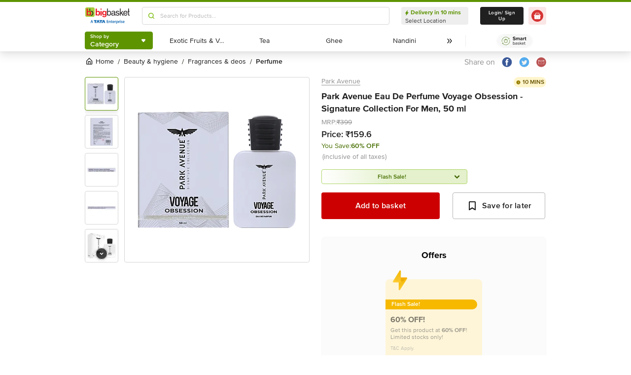

--- FILE ---
content_type: text/javascript
request_url: https://www.bbassets.com/monsters-inc/static/_next/static/chunks/8725-78eaca2620da0eba.js
body_size: 3870
content:
"use strict";(self.webpackChunk_N_E=self.webpackChunk_N_E||[]).push([[8725],{8920:(t,e,n)=>{n.d(e,{A:()=>h});var r=n(42969),a=n(45794),l=n(59860),i=n(80877),o=n(14232),c=n(84533),s=n(75030),u=n(37876),d=["children","productId","sectionType","jump","offCardPD","resetLength"];function f(t,e){var n=Object.keys(t);if(Object.getOwnPropertySymbols){var r=Object.getOwnPropertySymbols(t);e&&(r=r.filter(function(e){return Object.getOwnPropertyDescriptor(t,e).enumerable})),n.push.apply(n,r)}return n}function g(t){for(var e=1;e<arguments.length;e++){var n=null!=arguments[e]?arguments[e]:{};e%2?f(Object(n),!0).forEach(function(e){(0,r.A)(t,e,n[e])}):Object.getOwnPropertyDescriptors?Object.defineProperties(t,Object.getOwnPropertyDescriptors(n)):f(Object(n)).forEach(function(e){Object.defineProperty(t,e,Object.getOwnPropertyDescriptor(n,e))})}return t}var m=o.createContext(),v=function(t){var e=t.children,n=t.productId,r=t.sectionType,i=t.jump,f=void 0===i?0:i,v=t.offCardPD,h=t.resetLength,p=(0,l.A)(t,d),y=o.useRef(),b=o.useState(0),j=(0,a.A)(b,2),w=j[0],_=j[1],k=o.useState(0),S=(0,a.A)(k,2),I=S[0],N=S[1];return o.useEffect(function(){if(null!=(t=e[0])&&t.length||null!=y&&y.current||document){var t;N(y.current.clientWidth)}},[y]),(0,o.useEffect)(function(){_(0)},[h]),(0,o.useEffect)(function(){var t=Number.parseInt((I+w)/72);"pd-image-carousel"===r&&t&&(0,s.triggerSnowplowEventProductInteractions)({EventName:"image_scrolled",ScreenType:"pd",ScreenTypeID:Number(n),SkuID:Number(n),InPageContext:"".concat(t)})},[w]),(0,u.jsx)(m.Provider,{value:{next:function(){if(null!=(t=e[0])&&t.length||null!=y&&y.current){var t,n,r=y.current,a=r.clientWidth,l=r.scrollWidth;if(n=0===f?w+a:w+Math.abs(Math.round(l/e[0].length))*f,!(w>l)){if(n+a>=l)return void _(l-a);_(n)}}},previous:function(){if(null!=(t=e[0])&&t.length||null!=y&&y.current){var t,n,r=y.current,a=r.clientWidth,l=r.scrollWidth;if((n=0===f?w-a:w-Math.abs(Math.round(l/e[0].length))*f)<=0)return void _(0);_(n)}}},children:(0,u.jsxs)(x,g(g({},p),{},{children:[(0,u.jsx)("div",{className:"flex items-center",children:(0,u.jsx)(c.PY.ul,{ref:y,className:"flex ".concat(v?"justify-center":"justify-start"," min-w-full p-0"),transition:{duration:.3},animate:{x:-w},children:"function"==typeof e[0]?e[0]({viewportWidth:I}):e[0]})}),e[1]]}))})};v.Item=function(t){return t.children},v.Controls=function(t){var e=t.children,n=o.useContext(m),r=n.next,a=n.previous;return"function"==typeof e?e({next:r,previous:a}):e};let h=v;var x=(0,i.Ay)("div").withConfig({displayName:"MultiItemCarousel___StyledDiv",componentId:"sc-1gkzkai-0"})({width:"100%"})},98725:(t,e,n)=>{n.d(e,{A:()=>I});var r,a,l,i,o,c,s=n(80877),u=n(14232),d=n(8920),f=n(84533),g=n(32228),m=n(3603);function v(){return(v=Object.assign?Object.assign.bind():function(t){for(var e=1;e<arguments.length;e++){var n=arguments[e];for(var r in n)({}).hasOwnProperty.call(n,r)&&(t[r]=n[r])}return t}).apply(null,arguments)}let h=function(t){return u.createElement("svg",v({width:24,height:24,fill:"none",xmlns:"http://www.w3.org/2000/svg"},t),r||(r=u.createElement("rect",{x:22,y:22,width:20,height:20,rx:10,transform:"rotate(-180 22 22)",fill:"#606060"})),a||(a=u.createElement("rect",{x:2,y:2,width:20,height:20,rx:10,fill:"#606060"})),l||(l=u.createElement("path",{fillRule:"evenodd",clipRule:"evenodd",d:"M13.362 17a.996.996 0 0 1-.719-.305l-3.863-4a1 1 0 0 1 .013-1.402l4-4a.999.999 0 1 1 1.414 1.414l-3.305 3.305 3.179 3.293A1 1 0 0 1 13.362 17Z",fill:"#fff"})),u.createElement("mask",{id:"leftIndicator_svg__a",style:{maskType:"alpha"},maskUnits:"userSpaceOnUse",x:8,y:6,width:7,height:11},i||(i=u.createElement("path",{fillRule:"evenodd",clipRule:"evenodd",d:"M13.362 17a.996.996 0 0 1-.719-.305l-3.863-4a1 1 0 0 1 .013-1.402l4-4a.999.999 0 1 1 1.414 1.414l-3.305 3.305 3.179 3.293A1 1 0 0 1 13.362 17Z",fill:"#fff"}))),o||(o=u.createElement("g",{mask:"url(#leftIndicator_svg__a)"},u.createElement("path",{fill:"#fff",d:"M0 0h24v24H0z"}))))};var x=n(37876),p=function(t){var e=t.initial,n=t.products,r=t.previous,a=t.next,l=(0,u.useState)(0),i=l[0],o=l[1],c=(0,u.useState)(!0),s=c[0],d=c[1],f=(0,u.useState)(!1),g=f[0],m=f[1],v=(0,u.useState)(0),p=v[0],j=v[1];(0,u.useEffect)(function(){o(e)},[]);var w=function(t,e){t.preventDefault();var r=i+2;d(!1),j(function(t){return t+1}),r>=(null==n?void 0:n.length)?_("Next"):o(r),e()},_=function(t){switch(t){case"Next":o((null==n?void 0:n.length)-i+i),d(!1),m(!0);break;case"Previous":o(e),d(!0),m(!1)}},k=function(t,e){t.preventDefault();var n=i-2;m(!1),j(function(t){return t-1}),n<=2?_("Previous"):o(n),e()};return(0,x.jsx)(x.Fragment,{children:n.length>2?(0,x.jsxs)("div",{className:"flex justify-center items-center mt-3",children:[(0,x.jsx)(y,{onClick:s?void 0:function(t){return k(t,r)},$_css:[{borderStyle:"none",backgroundColor:"transparent",padding:"0"},s&&{opacity:"0.25",cursor:"not-allowed"}],children:(0,x.jsx)(h,{})}),(0,x.jsx)("div",{className:"flex items-center mx-6",children:null==n?void 0:n.slice(0,n.length/2+ +(n.length%2!=0)).map(function(t,e){return(0,x.jsx)("div",{"data-id":e,className:"".concat(p==e?"h-2.5 w-2.5 bg-darkOnyx-400":"h-1.5 w-1.5 bg-silverSurfer-400"," mr-2 rounded-full")},e)})}),(0,x.jsx)(b,{onClick:g?void 0:function(t){return w(t,a)},$_css2:[{borderStyle:"none",backgroundColor:"transparent",padding:"0","--transform-translate-x":"0","--transform-translate-y":"0","--transform-rotate":"180deg","--transform-skew-x":"0","--transform-skew-y":"0","--transform-scale-x":"1","--transform-scale-y":"1",transform:"translateX(var(--transform-translate-x)) translateY(var(--transform-translate-y)) rotate(var(--transform-rotate)) skewX(var(--transform-skew-x)) skewY(var(--transform-skew-y)) scaleX(var(--transform-scale-x)) scaleY(var(--transform-scale-y))"},g&&{opacity:"0.25",cursor:"not-allowed"}],children:(0,x.jsx)(h,{})})]}):(0,x.jsx)("div",{className:"flex justify-center items-center mt-5",children:(0,x.jsx)("div",{className:"h-1.5 w-1.5 bg-silverSurfer-400 rounded-full"})})})},y=(0,s.Ay)(m.default)(c||(c=(0,g.A)(["",""])),function(t){return t.$_css}),b=(0,s.Ay)(m.default).withConfig({displayName:"Controls___StyledButton2",componentId:"sc-i2arg0-0"})(["",""],function(t){return t.$_css2}),j=n(54217),w=n(54634),_=n(40123),k=n.n(_),S={LEFT_RIGHT:"to right"};let I=function(t){var e=t.offerData,n=function(t){var e=arguments.length>1&&void 0!==arguments[1]?arguments[1]:"";if("OfferCardBg"===e){var n=t.card_bg.style.gradient.map(function(t){if(t)return"rgba(".concat(null==t?void 0:t.r,", ").concat(null==t?void 0:t.g,", ").concat(null==t?void 0:t.b,", ").concat(null==t?void 0:t.a,")")});return"".concat(t.tag.style.orientation,"(").concat(n.toString(),")")}var r=t.tag.style.gradient.map(function(t){if(t)return"rgba(".concat(null==t?void 0:t.r,", ").concat(null==t?void 0:t.g,", ").concat(null==t?void 0:t.b,", ").concat(null==t?void 0:t.a,")")});return r.shift(),"".concat(t.tag.style.orientation,"(").concat(r.toString(),")")},r=function(t){var e,n,r,a=null==(e=t.goal.style)?void 0:e.gradient,l=null==a?void 0:a.map(function(t,e){if(!k()(t))return"rgba(".concat(null==t?void 0:t.r,", ").concat(null==t?void 0:t.g,", ").concat(null==t?void 0:t.b,", ").concat(null==t?void 0:t.a,") ").concat(50*e,"%")});return null!=l&&l[0]?"".concat(null==t||null==(n=t.goal)||null==(n=n.style)?void 0:n.orientation,"(").concat(S[null==t||null==(r=t.goal)||null==(r=r.style)?void 0:r.direction]||"to right",", ").concat(l.toString(),")"):""},a={opacity:0},l={opacity:1},i=function(t){var e,n=null==t||null==(e=t.icon)?void 0:e.find(function(e){return(null==e?void 0:e.tag)==(100==t.progress?"unlocked":"locked")});return"".concat(null==n?void 0:n.base_url,"/").concat(null==n?void 0:n.image,".").concat(null==n?void 0:n.format)},o=function(t){var e,o,c,s,u,d;return(0,x.jsx)(f.Ny,{children:(0,x.jsxs)(A,{style:{backgroundPosition:"center right",backgroundImage:"url(".concat(t.card_bg.style.background.base_url,"/").concat(t.card_bg.style.background.image,".").concat(t.card_bg.style.background.format,"),").concat(n(t,"OfferCardBg"))},children:[(0,x.jsx)("div",{className:"transform translate-x-2.5 -translate-y-4.5",children:(0,x.jsx)(w.default,{src:"".concat(t.tag.style.icon.base_url,"/").concat(t.tag.style.icon.image,".").concat(t.tag.style.icon.format),alt:"OC_Image",width:40,height:40})}),(0,x.jsx)(O,{style:{background:"".concat(n(t))},animate:{width:"100%"},exit:{width:"100%"},transition:{duration:.7,origin:1},children:(0,x.jsx)(C,{animate:{x:12},exit:{x:15},transition:{duration:1},style:t.tag.text.font,children:t.tag.text.value})}),(0,x.jsxs)(P,{initial:a,animate:l,transition:{duration:2},children:[(0,x.jsx)(j.A,{className:"font-bold text-darkOnyx-900 lg:text-base leading-5.5",style:t.details.offer_label.text.font,dangerouslySetInnerHTML:{__html:t.details.offer_label.text.value}}),(0,x.jsx)(E,{style:t.details.offer_desc.text.font,dangerouslySetInnerHTML:{__html:t.details.offer_desc.text.value}}),(0,x.jsx)(D,{style:t.details.tnc.text.font,dangerouslySetInnerHTML:{__html:t.details.tnc.text.value}}),!k()(null==t||null==(e=t.goal)?void 0:e.style)&&(0,x.jsxs)("div",{className:"flex items-center",children:[(0,x.jsx)("div",{className:"w-full bg-gray-200 rounded-full h-1 bg-white",children:(0,x.jsx)(f.PY.div,{className:"bg-blue-600 h-1 rounded-full",style:{background:r(t)},animate:{width:"".concat(t.goal.style.progress,"%")}})}),(0,x.jsx)("div",{className:"-ml-0.5 w-5 h-5 rounded-full flex items-center justify-center",style:{background:(d=null==(o=t.goal.style)?void 0:o.progress_circle_bg)?"rgba(".concat(null==d?void 0:d.r,", ").concat(null==d?void 0:d.g,", ").concat(null==d?void 0:d.b,", ").concat(null==d?void 0:d.a,")"):"#ffffff"},children:(0,x.jsx)(w.default,{src:i(t.goal.style),alt:"goal_Image",width:12,height:12})})]})]}),!k()(null==t||null==(c=t.goal)?void 0:c.text)&&(0,x.jsx)(M,{style:null==(s=t.goal.text)?void 0:s.font,dangerouslySetInnerHTML:{__html:null==t||null==(u=t.goal.text)?void 0:u.value}})]})})};return(0,x.jsx)(x.Fragment,{children:(0,x.jsxs)(R,{offCardPD:(null==e?void 0:e.length)==1,$_css:[{position:"relative",display:"flex",flexDirection:"column",zIndex:"1"}],children:[function(){return(0,x.jsx)(d.A.Item,{children:(0,x.jsx)(f.Ny,{initial:!1,children:null==e?void 0:e.map(function(t,e){return(0,x.jsx)(f.PY.li,{initial:"enter",animate:"center",variants:N,exit:"exit",className:"lg:mx-2 xl:mx-3",transition:{x:0,opacity:{duration:.3}},children:o(t)},e)})})})},(0,x.jsx)(d.A.Controls,{children:function(t){var n=t.next,r=t.previous;return(0,x.jsx)(x.Fragment,{children:(null==e?void 0:e.length)>1&&(0,x.jsx)(p,{initial:2,products:e,previous:r,next:n,pageNumber:1})})}})]})})};var N={enter:{opacity:0},center:{opacity:1},exit:{opacity:0}},A=(0,s.Ay)("div")({backgroundSize:"cover",borderRadius:".5rem",backgroundRepeat:"no-repeat",width:"12.25rem",height:"16.875rem",paddingRight:".625rem",position:"relative",marginTop:"1.25rem",zIndex:"-1"}),O=(0,s.Ay)(f.PY.div)({borderTopRightRadius:"1rem",borderBottomRightRadius:"1rem",marginBottom:".625rem",position:"relative",display:"flex",justifyContent:"flex-start",alignItems:"center",overflow:"hidden",zIndex:"-1","@media (min-width: 1024px) and (max-width: 1439px)":{height:"1.25rem"},"@media (min-width: 1440px)":{height:"1.25rem"}}),C=(0,s.Ay)(f.PY.span)({fontWeight:"600",position:"absolute",fontSize:".75rem",lineHeight:"1rem"}),P=(0,s.Ay)(f.PY.div)({paddingLeft:".625rem",display:"grid",rowGap:"0.25rem"}),E=(0,s.Ay)(j.A)({fontSize:".75rem",paddingBottom:"0.25rem",lineHeight:"0.875rem","--text-opacity":"1",color:"rgba(80, 80, 80, var(--text-opacity))"}),D=(0,s.Ay)(j.A)({fontWeight:"400",fontSize:".625rem",lineHeight:"0.875rem"}),M=(0,s.Ay)(j.A)({fontSize:".625rem",paddingLeft:".625rem",lineHeight:"1.5","--text-opacity":"1",color:"rgba(80, 80, 80, var(--text-opacity))"}),R=(0,s.Ay)(d.A).withConfig({displayName:"Index___StyledMultiItemCarousel",componentId:"sc-df699z-0"})(["",""],function(t){return t.$_css})}}]);
//# sourceMappingURL=8725-78eaca2620da0eba.js.map